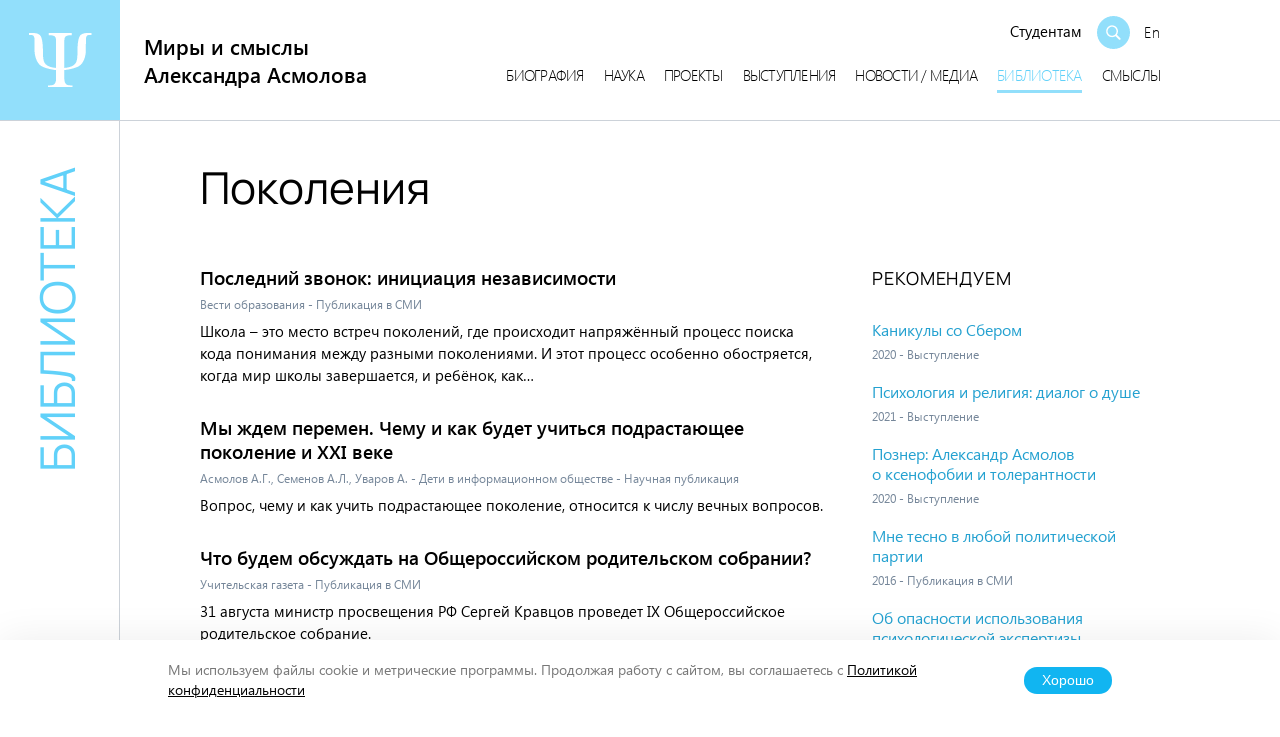

--- FILE ---
content_type: text/html; charset=UTF-8
request_url: https://asmolovpsy.ru/tag/pokoleniya/
body_size: 13769
content:
<!DOCTYPE html>
<html class="no-js" lang="ru-RU">
<head>
	<meta charset="UTF-8">
	<meta name="viewport" content="width=device-width, initial-scale=1">
    <meta name="HandheldFriendly" content="True">
	<link rel="profile" href="http://gmpg.org/xfn/11">
	<meta http-equiv="X-UA-Compatible" content="IE=edge" />

	<meta name='robots' content='noindex, follow' />
<link rel="apple-touch-icon" sizes="180x180" href="https://asmolovpsy.ru/wp-content/themes/professor/assets/img/favicon/apple-touch-icon.png"><link rel="icon" type="image/png" sizes="32x32" href="https://asmolovpsy.ru/wp-content/themes/professor/assets/img/favicon/favicon-32x32.png"><link rel="icon" type="image/png" sizes="32x32" href="https://asmolovpsy.ru/wp-content/themes/professor/assets/img/favicon/favicon-16x16.png"><link rel="manifest" href="https://asmolovpsy.ru/wp-content/themes/professor/site.webmanifest">
	<!-- This site is optimized with the Yoast SEO plugin v23.5 - https://yoast.com/wordpress/plugins/seo/ -->
	<title>поколения - Миры и смыслы Александра Асмолова</title>
	<meta property="og:locale" content="ru_RU" />
	<meta property="og:type" content="article" />
	<meta property="og:title" content="поколения - Миры и смыслы Александра Асмолова" />
	<meta property="og:url" content="http://asmolovpsy.ru/tag/pokoleniya/" />
	<meta property="og:site_name" content="Миры и смыслы Александра Асмолова" />
	<meta property="og:image" content="https://asmolovpsy.ru/wp-content/uploads/2023/01/sharing.jpg" />
	<meta property="og:image:width" content="1200" />
	<meta property="og:image:height" content="760" />
	<meta property="og:image:type" content="image/jpeg" />
	<meta name="twitter:card" content="summary_large_image" />
	<script type="application/ld+json" class="yoast-schema-graph">{"@context":"https://schema.org","@graph":[{"@type":"CollectionPage","@id":"http://asmolovpsy.ru/tag/pokoleniya/","url":"http://asmolovpsy.ru/tag/pokoleniya/","name":"поколения - Миры и смыслы Александра Асмолова","isPartOf":{"@id":"https://asmolovpsy.ru/#website"},"breadcrumb":{"@id":"http://asmolovpsy.ru/tag/pokoleniya/#breadcrumb"},"inLanguage":"ru-RU"},{"@type":"BreadcrumbList","@id":"http://asmolovpsy.ru/tag/pokoleniya/#breadcrumb","itemListElement":[{"@type":"ListItem","position":1,"name":"Главная","item":"https://asmolovpsy.ru/"},{"@type":"ListItem","position":2,"name":"поколения"}]},{"@type":"WebSite","@id":"https://asmolovpsy.ru/#website","url":"https://asmolovpsy.ru/","name":"Миры и смыслы Александра Асмолова","description":"Официальный сайт профессора психологии Александра Асмолова - архив материалов, публикации, проекты, исследования, ключевые концепции","publisher":{"@id":"https://asmolovpsy.ru/#organization"},"potentialAction":[{"@type":"SearchAction","target":{"@type":"EntryPoint","urlTemplate":"https://asmolovpsy.ru/?s={search_term_string}"},"query-input":{"@type":"PropertyValueSpecification","valueRequired":true,"valueName":"search_term_string"}}],"inLanguage":"ru-RU"},{"@type":"Organization","@id":"https://asmolovpsy.ru/#organization","name":"Миры и смыслы Александра Асмолова","alternateName":"Александр Асмолов","url":"https://asmolovpsy.ru/","logo":{"@type":"ImageObject","inLanguage":"ru-RU","@id":"https://asmolovpsy.ru/#/schema/logo/image/","url":"https://asmolovpsy.ru/wp-content/uploads/2022/11/4-publiczist.jpg","contentUrl":"https://asmolovpsy.ru/wp-content/uploads/2022/11/4-publiczist.jpg","width":1600,"height":760,"caption":"Миры и смыслы Александра Асмолова"},"image":{"@id":"https://asmolovpsy.ru/#/schema/logo/image/"}}]}</script>
	<!-- / Yoast SEO plugin. -->


<link rel='dns-prefetch' href='//asmolovpsy.ru' />
<link rel="alternate" type="application/rss+xml" title="Миры и смыслы Александра Асмолова &raquo; Лента метки поколения" href="https://asmolovpsy.ru/tag/pokoleniya/feed/" />
<link rel='stylesheet' id='formidable-css' href='https://asmolovpsy.ru/wp-admin/admin-ajax.php?action=frmpro_css' type='text/css' media='all' />
<link rel='stylesheet' id='wp-block-library-css' href='https://asmolovpsy.ru/wp-includes/css/dist/block-library/style.min.css' type='text/css' media='all' />
<style id='classic-theme-styles-inline-css' type='text/css'>
/*! This file is auto-generated */
.wp-block-button__link{color:#fff;background-color:#32373c;border-radius:9999px;box-shadow:none;text-decoration:none;padding:calc(.667em + 2px) calc(1.333em + 2px);font-size:1.125em}.wp-block-file__button{background:#32373c;color:#fff;text-decoration:none}
</style>
<style id='global-styles-inline-css' type='text/css'>
:root{--wp--preset--aspect-ratio--square: 1;--wp--preset--aspect-ratio--4-3: 4/3;--wp--preset--aspect-ratio--3-4: 3/4;--wp--preset--aspect-ratio--3-2: 3/2;--wp--preset--aspect-ratio--2-3: 2/3;--wp--preset--aspect-ratio--16-9: 16/9;--wp--preset--aspect-ratio--9-16: 9/16;--wp--preset--color--black: #010101;--wp--preset--color--cyan-bluish-gray: #abb8c3;--wp--preset--color--white: #FFFFFF;--wp--preset--color--pale-pink: #f78da7;--wp--preset--color--vivid-red: #cf2e2e;--wp--preset--color--luminous-vivid-orange: #ff6900;--wp--preset--color--luminous-vivid-amber: #fcb900;--wp--preset--color--light-green-cyan: #7bdcb5;--wp--preset--color--vivid-green-cyan: #00d084;--wp--preset--color--pale-cyan-blue: #8ed1fc;--wp--preset--color--vivid-cyan-blue: #0693e3;--wp--preset--color--vivid-purple: #9b51e0;--wp--preset--color--blue: #9BDEF7;--wp--preset--color--sky: #62D0F9;--wp--preset--color--crayola: #24A1D0;--wp--preset--color--fogra: #0A1F29;--wp--preset--color--light-gray: #CCD2D9;--wp--preset--color--cultured: #F3F5F6;--wp--preset--color--aliceblue: #F3F7FB;--wp--preset--color--slate: #758699;--wp--preset--gradient--vivid-cyan-blue-to-vivid-purple: linear-gradient(135deg,rgba(6,147,227,1) 0%,rgb(155,81,224) 100%);--wp--preset--gradient--light-green-cyan-to-vivid-green-cyan: linear-gradient(135deg,rgb(122,220,180) 0%,rgb(0,208,130) 100%);--wp--preset--gradient--luminous-vivid-amber-to-luminous-vivid-orange: linear-gradient(135deg,rgba(252,185,0,1) 0%,rgba(255,105,0,1) 100%);--wp--preset--gradient--luminous-vivid-orange-to-vivid-red: linear-gradient(135deg,rgba(255,105,0,1) 0%,rgb(207,46,46) 100%);--wp--preset--gradient--very-light-gray-to-cyan-bluish-gray: linear-gradient(135deg,rgb(238,238,238) 0%,rgb(169,184,195) 100%);--wp--preset--gradient--cool-to-warm-spectrum: linear-gradient(135deg,rgb(74,234,220) 0%,rgb(151,120,209) 20%,rgb(207,42,186) 40%,rgb(238,44,130) 60%,rgb(251,105,98) 80%,rgb(254,248,76) 100%);--wp--preset--gradient--blush-light-purple: linear-gradient(135deg,rgb(255,206,236) 0%,rgb(152,150,240) 100%);--wp--preset--gradient--blush-bordeaux: linear-gradient(135deg,rgb(254,205,165) 0%,rgb(254,45,45) 50%,rgb(107,0,62) 100%);--wp--preset--gradient--luminous-dusk: linear-gradient(135deg,rgb(255,203,112) 0%,rgb(199,81,192) 50%,rgb(65,88,208) 100%);--wp--preset--gradient--pale-ocean: linear-gradient(135deg,rgb(255,245,203) 0%,rgb(182,227,212) 50%,rgb(51,167,181) 100%);--wp--preset--gradient--electric-grass: linear-gradient(135deg,rgb(202,248,128) 0%,rgb(113,206,126) 100%);--wp--preset--gradient--midnight: linear-gradient(135deg,rgb(2,3,129) 0%,rgb(40,116,252) 100%);--wp--preset--font-size--small: 16px;--wp--preset--font-size--medium: 24px;--wp--preset--font-size--large: 36px;--wp--preset--font-size--x-large: 42px;--wp--preset--font-size--normal: 19px;--wp--preset--spacing--20: 0.44rem;--wp--preset--spacing--30: 0.67rem;--wp--preset--spacing--40: 1rem;--wp--preset--spacing--50: 1.5rem;--wp--preset--spacing--60: 2.25rem;--wp--preset--spacing--70: 3.38rem;--wp--preset--spacing--80: 5.06rem;--wp--preset--shadow--natural: 6px 6px 9px rgba(0, 0, 0, 0.2);--wp--preset--shadow--deep: 12px 12px 50px rgba(0, 0, 0, 0.4);--wp--preset--shadow--sharp: 6px 6px 0px rgba(0, 0, 0, 0.2);--wp--preset--shadow--outlined: 6px 6px 0px -3px rgba(255, 255, 255, 1), 6px 6px rgba(0, 0, 0, 1);--wp--preset--shadow--crisp: 6px 6px 0px rgba(0, 0, 0, 1);}:where(.is-layout-flex){gap: 0.5em;}:where(.is-layout-grid){gap: 0.5em;}body .is-layout-flex{display: flex;}.is-layout-flex{flex-wrap: wrap;align-items: center;}.is-layout-flex > :is(*, div){margin: 0;}body .is-layout-grid{display: grid;}.is-layout-grid > :is(*, div){margin: 0;}:where(.wp-block-columns.is-layout-flex){gap: 2em;}:where(.wp-block-columns.is-layout-grid){gap: 2em;}:where(.wp-block-post-template.is-layout-flex){gap: 1.25em;}:where(.wp-block-post-template.is-layout-grid){gap: 1.25em;}.has-black-color{color: var(--wp--preset--color--black) !important;}.has-cyan-bluish-gray-color{color: var(--wp--preset--color--cyan-bluish-gray) !important;}.has-white-color{color: var(--wp--preset--color--white) !important;}.has-pale-pink-color{color: var(--wp--preset--color--pale-pink) !important;}.has-vivid-red-color{color: var(--wp--preset--color--vivid-red) !important;}.has-luminous-vivid-orange-color{color: var(--wp--preset--color--luminous-vivid-orange) !important;}.has-luminous-vivid-amber-color{color: var(--wp--preset--color--luminous-vivid-amber) !important;}.has-light-green-cyan-color{color: var(--wp--preset--color--light-green-cyan) !important;}.has-vivid-green-cyan-color{color: var(--wp--preset--color--vivid-green-cyan) !important;}.has-pale-cyan-blue-color{color: var(--wp--preset--color--pale-cyan-blue) !important;}.has-vivid-cyan-blue-color{color: var(--wp--preset--color--vivid-cyan-blue) !important;}.has-vivid-purple-color{color: var(--wp--preset--color--vivid-purple) !important;}.has-black-background-color{background-color: var(--wp--preset--color--black) !important;}.has-cyan-bluish-gray-background-color{background-color: var(--wp--preset--color--cyan-bluish-gray) !important;}.has-white-background-color{background-color: var(--wp--preset--color--white) !important;}.has-pale-pink-background-color{background-color: var(--wp--preset--color--pale-pink) !important;}.has-vivid-red-background-color{background-color: var(--wp--preset--color--vivid-red) !important;}.has-luminous-vivid-orange-background-color{background-color: var(--wp--preset--color--luminous-vivid-orange) !important;}.has-luminous-vivid-amber-background-color{background-color: var(--wp--preset--color--luminous-vivid-amber) !important;}.has-light-green-cyan-background-color{background-color: var(--wp--preset--color--light-green-cyan) !important;}.has-vivid-green-cyan-background-color{background-color: var(--wp--preset--color--vivid-green-cyan) !important;}.has-pale-cyan-blue-background-color{background-color: var(--wp--preset--color--pale-cyan-blue) !important;}.has-vivid-cyan-blue-background-color{background-color: var(--wp--preset--color--vivid-cyan-blue) !important;}.has-vivid-purple-background-color{background-color: var(--wp--preset--color--vivid-purple) !important;}.has-black-border-color{border-color: var(--wp--preset--color--black) !important;}.has-cyan-bluish-gray-border-color{border-color: var(--wp--preset--color--cyan-bluish-gray) !important;}.has-white-border-color{border-color: var(--wp--preset--color--white) !important;}.has-pale-pink-border-color{border-color: var(--wp--preset--color--pale-pink) !important;}.has-vivid-red-border-color{border-color: var(--wp--preset--color--vivid-red) !important;}.has-luminous-vivid-orange-border-color{border-color: var(--wp--preset--color--luminous-vivid-orange) !important;}.has-luminous-vivid-amber-border-color{border-color: var(--wp--preset--color--luminous-vivid-amber) !important;}.has-light-green-cyan-border-color{border-color: var(--wp--preset--color--light-green-cyan) !important;}.has-vivid-green-cyan-border-color{border-color: var(--wp--preset--color--vivid-green-cyan) !important;}.has-pale-cyan-blue-border-color{border-color: var(--wp--preset--color--pale-cyan-blue) !important;}.has-vivid-cyan-blue-border-color{border-color: var(--wp--preset--color--vivid-cyan-blue) !important;}.has-vivid-purple-border-color{border-color: var(--wp--preset--color--vivid-purple) !important;}.has-vivid-cyan-blue-to-vivid-purple-gradient-background{background: var(--wp--preset--gradient--vivid-cyan-blue-to-vivid-purple) !important;}.has-light-green-cyan-to-vivid-green-cyan-gradient-background{background: var(--wp--preset--gradient--light-green-cyan-to-vivid-green-cyan) !important;}.has-luminous-vivid-amber-to-luminous-vivid-orange-gradient-background{background: var(--wp--preset--gradient--luminous-vivid-amber-to-luminous-vivid-orange) !important;}.has-luminous-vivid-orange-to-vivid-red-gradient-background{background: var(--wp--preset--gradient--luminous-vivid-orange-to-vivid-red) !important;}.has-very-light-gray-to-cyan-bluish-gray-gradient-background{background: var(--wp--preset--gradient--very-light-gray-to-cyan-bluish-gray) !important;}.has-cool-to-warm-spectrum-gradient-background{background: var(--wp--preset--gradient--cool-to-warm-spectrum) !important;}.has-blush-light-purple-gradient-background{background: var(--wp--preset--gradient--blush-light-purple) !important;}.has-blush-bordeaux-gradient-background{background: var(--wp--preset--gradient--blush-bordeaux) !important;}.has-luminous-dusk-gradient-background{background: var(--wp--preset--gradient--luminous-dusk) !important;}.has-pale-ocean-gradient-background{background: var(--wp--preset--gradient--pale-ocean) !important;}.has-electric-grass-gradient-background{background: var(--wp--preset--gradient--electric-grass) !important;}.has-midnight-gradient-background{background: var(--wp--preset--gradient--midnight) !important;}.has-small-font-size{font-size: var(--wp--preset--font-size--small) !important;}.has-medium-font-size{font-size: var(--wp--preset--font-size--medium) !important;}.has-large-font-size{font-size: var(--wp--preset--font-size--large) !important;}.has-x-large-font-size{font-size: var(--wp--preset--font-size--x-large) !important;}
:where(.wp-block-post-template.is-layout-flex){gap: 1.25em;}:where(.wp-block-post-template.is-layout-grid){gap: 1.25em;}
:where(.wp-block-columns.is-layout-flex){gap: 2em;}:where(.wp-block-columns.is-layout-grid){gap: 2em;}
:root :where(.wp-block-pullquote){font-size: 1.5em;line-height: 1.6;}
</style>
<link rel='stylesheet' id='advanced-popups-css' href='https://asmolovpsy.ru/wp-content/plugins/advanced-popups/public/css/advanced-popups-public.css' type='text/css' media='all' />
<link rel='stylesheet' id='messg-design-css' href='https://asmolovpsy.ru/wp-content/themes/professor/assets/rev/bundle-179c40ca7c.css' type='text/css' media='all' />
<script type="text/javascript" src="https://asmolovpsy.ru/wp-includes/js/jquery/jquery.min.js" id="jquery-core-js"></script>
<script type="text/javascript" src="https://asmolovpsy.ru/wp-content/plugins/advanced-popups/public/js/advanced-popups-public.js" id="advanced-popups-js"></script>
		<link rel="preload" href="https://asmolovpsy.ru/wp-content/plugins/advanced-popups/fonts/advanced-popups-icons.woff" as="font" type="font/woff" crossorigin>
		<script>document.documentElement.className += " js";</script>
<script>document.documentElement.className = document.documentElement.className.replace("no-js","js");</script>
			<style type="text/css" id="wp-custom-css">
			.konstructor .wpmenu li.all {
	display: none;
}

.all-link.mt-0 {
	margin: 0;
}		</style>
		</head>

<body
	x-data="{locked:false}"
	x-init="$watch('$store.searchMode.open', value => locked = value )"
    @body-lock.window="locked=true"
    @body-unlock.window="locked=false"
    :class="{'is-locked': locked}"
	id="top" class="archive tag tag-pokoleniya tag-215 wp-embed-responsive">
<a class="skip-link screen-reader-text" href="#content">Перейти к содержанию</a>
<div class="the-site">
<header class="site-header">
	<div class="site-header__branding">
		<a 
			href="https://asmolovpsy.ru/" 
			rel="home" 
			class="branding-blue">
			<svg class='svg-icon icon-psi'><use xlink:href='https://asmolovpsy.ru/wp-content/themes/professor/assets/rev/svg-85092bfdea.svg#icon-psi' /></svg>		</a>
	</div>

	<div 
		x-data={mobile_open:false}
		class="site-header__row mobile-nav">

		<div class="site-header__title sitename">
			<a href="https://asmolovpsy.ru/" rel="home"  class="sitename__link">
                                    <div class="sitename__l1">Миры и смыслы</div>
                    <div class="sitename__l2">Александра Асмолова</div>
                			</a>
		</div>

		<div
			:class="mobile_open ? 'mobile-open' : ''"
			class="site-header__panel mobile-nav__panel">

			<div class="site-header__search">
                                    
                    <div class="header-search-menu">
	                    <ul id="menu-glavnoe-ryadom-s-poiskom" class="search-menu"><li id="menu-item-9280" class="menu-item menu-item-type-post_type menu-item-object-page menu-item-9280"><a href="https://asmolovpsy.ru/students/">Студентам</a></li>
</ul>                    </div>
                    <div class="header-search">
                        <div class="header-search__trigger">
                            <a
                                    @click.prevent="$store.searchMode.toggle()"
                                    href="#"
                                    class="header-search__trigger-link">
                                <span><svg class='svg-icon icon-search'><use xlink:href='https://asmolovpsy.ru/wp-content/themes/professor/assets/rev/svg-85092bfdea.svg#icon-search' /></svg></span>
                            </a>
                        </div>

                        <div class="header-search__form">
                            <form method="get" class="searchform" action="https://asmolovpsy.ru/" role="search">		
	<input type="text" class="searchform__input" name="s" value="" id="s" placeholder="Поиск">
	<button><svg class='svg-icon icon-search'><use xlink:href='https://asmolovpsy.ru/wp-content/themes/professor/assets/rev/svg-85092bfdea.svg#icon-search' /></svg></button>
</form>
                        </div>
                    </div>
                
                                    <div class="header-search__lang-switch">
                                                    <a href="https://asmolovpsy.ru/asmolov-en/">En</a>
                                            </div>
                			</div>

                            <div class="site-header__nav">
                    <ul id="menu-glavnoe" class="main-menu"><li id="menu-item-289" class="menu-item menu-item-type-post_type menu-item-object-page menu-item-289"><a href="https://asmolovpsy.ru/biography/">Биография</a></li>
<li id="menu-item-291" class="menu-item menu-item-type-post_type menu-item-object-page menu-item-291"><a href="https://asmolovpsy.ru/science/">Наука</a></li>
<li id="menu-item-294" class="menu-item menu-item-type-post_type menu-item-object-page menu-item-294"><a href="https://asmolovpsy.ru/projects/">Проекты</a></li>
<li id="menu-item-290" class="menu-item menu-item-type-post_type menu-item-object-page menu-item-290"><a href="https://asmolovpsy.ru/talks/">Выступления</a></li>
<li id="menu-item-292" class="menu-item menu-item-type-post_type menu-item-object-page menu-item-292"><a href="https://asmolovpsy.ru/media/">Новости / медиа</a></li>
<li id="menu-item-288" class="current-menu-item menu-item menu-item-type-post_type menu-item-object-page menu-item-288"><a href="https://asmolovpsy.ru/library/">Библиотека</a></li>
<li id="menu-item-295" class="menu-item menu-item-type-post_type menu-item-object-page menu-item-295"><a href="https://asmolovpsy.ru/meanings/">Смыслы</a></li>
</ul>                </div>
            		</div>
                    <div class="site-header__mobile-trigger mobile-nav__trigger">
                <a
                    @click.prevent="mobile_open=!mobile_open"
                    href="#" class="mobile-nav__trigger-link">
                    <span x-show="!mobile_open"><svg class='svg-icon icon-menu'><use xlink:href='https://asmolovpsy.ru/wp-content/themes/professor/assets/rev/svg-85092bfdea.svg#icon-menu' /></svg></span>
                    <span x-show="mobile_open"><svg class='svg-icon icon-close'><use xlink:href='https://asmolovpsy.ru/wp-content/themes/professor/assets/rev/svg-85092bfdea.svg#icon-close' /></svg></span>
                </a>
            </div>
        	</div>
</header>

<!-- content -->
<a name="content"></a>

<div class="site-content">
<div class="site-content__side">
    <div class="section-crumb">
        <a href='https://asmolovpsy.ru/library/'>Библиотека</a>    </div>
</div>

<div class="site-content__base"><div class="container site-content__base-container">

    <div class="archivepage">

        <div class="archivepage__header archive-header">

            <h1 class="archive-header__title">
                Поколения</h1>

        </div>

        <div class="archivepage__content archivepage-columns">

            <div class="archivepage-columns__main">

                <div class="archivepage__list">
                <div class="library-listing"><div class="library-listing__item">    <article class="library-card">
        <a href="https://asmolovpsy.ru/2023/05/23/poslednij-zvonok-inicziacziya-nezavisimosti/" class="library-card__link card-link">
            
                        <div class="library-card__body">
                        <div class="library-card__title">
            Последний звонок: инициация независимости        </div>
                            <div class="library-card__meta">
            Вести образования - Публикация в СМИ        </div>
                            <div class="library-card__description">
            Школа – это место встреч поколений, где происходит напряжённый процесс поиска кода понимания между разными поколениями. И&nbsp;этот процесс особенно обостряется, когда мир школы завершается, и&nbsp;ребёнок, как…        </div>
                </div>
        </a>
    </article>
    </div><div class="library-listing__item">    <article class="library-card">
        <a href="https://asmolovpsy.ru/article/my-zhdem-peremen-chemu-i-kak-budet-uchitsya-podrastayushhee-pokolenie-i-xxi-veke/" class="library-card__link card-link">
            
                        <div class="library-card__body">
                        <div class="library-card__title">
            Мы ждем перемен. Чему и как будет учиться подрастающее поколение и XXI веке        </div>
                            <div class="library-card__meta">
            Асмолов А.Г., Семенов А.Л., Уваров А. - Дети в информационном обществе - Научная публикация        </div>
                            <div class="library-card__description">
            Вопрос, чему и&nbsp;как учить подрастающее поколение, относится к&nbsp;числу вечных вопросов.        </div>
                </div>
        </a>
    </article>
    </div><div class="library-listing__item">    <article class="library-card">
        <a href="https://asmolovpsy.ru/2022/12/12/chto-budem-obsuzhdat-na-obshherossijskom-roditelskom-sobranii/" class="library-card__link card-link">
            
                        <div class="library-card__body">
                        <div class="library-card__title">
            Что будем обсуждать на Общероссийском родительском собрании?        </div>
                            <div class="library-card__meta">
            Учительская газета - Публикация в СМИ        </div>
                            <div class="library-card__description">
            31 августа министр просвещения РФ&nbsp;Сергей Кравцов проведет IX&nbsp;Общероссийское родительское собрание.        </div>
                </div>
        </a>
    </article>
    </div><div class="library-listing__item">    <article class="library-card">
        <a href="https://asmolovpsy.ru/2022/12/09/priglashaem-22-12-v-1930-na-meropriyatie-na-kotorom-vystupit-a-g-asmolov-s-temoj-vyshe-golovu-o-poiskah-smyslov-v-usloviyah-neopredelennosti/" class="library-card__link card-link">
            
                        <div class="library-card__body">
                        <div class="library-card__title">
            Приглашаем 22.12 в 19:30 на мероприятие, на котором выступит А.Г. Асмолов с темой: «Выше голову! О поисках смыслов в условиях неопределенности»        </div>
                            <div class="library-card__meta">
            Прямая речь - Новость        </div>
                            <div class="library-card__description">
            О том, как связаны счастье и&nbsp;смыслы в&nbsp;жизни человека, как различаются модели счастья и&nbsp;успеха у&nbsp;разных поколений, поговорим с&nbsp;психологом Александром Асмоловым — одним из&nbsp;основоположников…        </div>
                </div>
        </a>
    </article>
    </div><div class="library-listing__item">    <article class="library-card">
        <a href="https://asmolovpsy.ru/2022/12/09/psiholog-rasskazal-o-prichinah-nezhelaniya-podrostkov-delitsya-perezhivaniyami-s-roditelyami/" class="library-card__link card-link">
            
                        <div class="library-card__body">
                        <div class="library-card__title">
            Психолог рассказал о причинах нежелания подростков делиться переживаниями с родителями        </div>
                            <div class="library-card__meta">
            RT на русском - Публикация в СМИ        </div>
                            <div class="library-card__description">
            Психолог Александр Асмолов рассказал, почему подростки не&nbsp;хотят рассказывать о&nbsp;своих переживаниях родителям.        </div>
                </div>
        </a>
    </article>
    </div><div class="library-listing__item">    <article class="library-card">
        <a href="https://asmolovpsy.ru/2022/12/09/obshhenie-v-soczsetyah-uzhe-davno-yavlyaetsya-samoj-moguchej-alternativoj-obshheniyu-s-roditelyami/" class="library-card__link card-link">
            
                        <div class="library-card__body">
                        <div class="library-card__title">
            Общение в соцсетях уже давно является самой могучей альтернативой общению с родителями        </div>
                            <div class="library-card__meta">
            Вести образования - Публикация в СМИ        </div>
                            <div class="library-card__description">
            Доктор психологических наук, академик РАО, заведующий кафедрой психологии личности факультета психологии МГУ имени М. В. Ломоносова и&nbsp;профессор-исследователь НИУ ВШЭ в&nbsp;эксклюзивном интервью прокомментировал результаты исследования, которое провели…        </div>
                </div>
        </a>
    </article>
    </div><div class="library-listing__item">    <article class="library-card">
        <a href="https://asmolovpsy.ru/2022/12/09/vuz-bolshe-ne-putevka-v-horoshuyu-zhizn/" class="library-card__link card-link">
            
                        <div class="library-card__body">
                        <div class="library-card__title">
            Вуз больше не путевка в хорошую жизнь        </div>
                            <div class="library-card__meta">
            РОСБАЛТ - Публикация в СМИ        </div>
                            <div class="library-card__description">
            Количество российских выпускников школ, которые планируют получить высшее образование, за&nbsp;10 лет сократилось почти вдвое.        </div>
                </div>
        </a>
    </article>
    </div><div class="library-listing__item">    <article class="library-card">
        <a href="https://asmolovpsy.ru/talk/pravo-hodit-ne-v-nogu-kak-vyrastit-iz-rebyonka-cheloveka/" class="library-card__link card-link">
            
                        <div class="library-card__body">
                        <div class="library-card__title">
            Право ходить «не в ногу»: как вырастить из ребёнка Человека?        </div>
                            <div class="library-card__meta">
            Лекторий Прямая речь - Выступление        </div>
                            <div class="library-card__description">
            Родители, заботясь о&nbsp;воспитании детей, выбирают разные подходы: от&nbsp;полной свободы ребенка во&nbsp;всех делах — до&nbsp;тотального контроля за&nbsp;каждым его шагом. Педагоги постоянно спорят о&nbsp;том,…        </div>
                </div>
        </a>
    </article>
    </div><div class="library-listing__item">    <article class="library-card">
        <a href="https://asmolovpsy.ru/talk/psihologiya-peremen/" class="library-card__link card-link">
            
                        <div class="library-card__body">
                        <div class="library-card__title">
            Психология перемен        </div>
                            <div class="library-card__meta">
            Культура - Выступление        </div>
                            <div class="library-card__description">
            Документальный фильм на&nbsp;телеканале «Культура».        </div>
                </div>
        </a>
    </article>
    </div><div class="library-listing__item">    <article class="library-card">
        <a href="https://asmolovpsy.ru/article/nu-i-molodezh-poshla-kuda/" class="library-card__link card-link">
            
                        <div class="library-card__body">
                        <div class="library-card__title">
            Ну и молодежь пошла… Куда?        </div>
                            <div class="library-card__meta">
            Асмолов А.Г. - Образовательная политика - Научная публикация        </div>
                            <div class="library-card__description">
            Колонка главного редактора журнала «Образовательная политика».        </div>
                </div>
        </a>
    </article>
    </div><div class="library-listing__item">    <article class="library-card">
        <a href="https://asmolovpsy.ru/talk/gadkie-lebedi-strugaczkih-kak-antiutopiya-obrazovaniya-budushhego-mezhpokolencheskij-defolt/" class="library-card__link card-link">
            
                        <div class="library-card__body">
                        <div class="library-card__title">
            «Гадкие лебеди» Стругацких как антиутопия образования будущего: межпоколенческий дефолт        </div>
                            <div class="library-card__meta">
            Пятая ежегодная научно-практическая конференция «Поколение цифровой социализации: взламывая стереотипы» - Выступление        </div>
                            <div class="library-card__description">
            3 февраля 2021 года пройдёт Пятая ежегодная научно-практическая конференция «Поколение цифровой социализации: взламывая стереотипы».        </div>
                </div>
        </a>
    </article>
    </div><div class="library-listing__item">    <article class="library-card">
        <a href="https://asmolovpsy.ru/talk/fgos-4-0-kak-obshhestvennyj-dogovor-strategiya-postroeniya-dialoga-mezhdu-raznymi-pokoleniyami/" class="library-card__link card-link">
            
                        <div class="library-card__body">
                        <div class="library-card__title">
            ФГОС 4.0 как общественный договор, стратегия построения диалога между разными поколениями        </div>
                            <div class="library-card__meta">
            Конференция: "Инициатива ФГОС 4.0." - Выступление        </div>
                            <div class="library-card__description">
            Институт проблем образовательной политики «Эврика» совместно с&nbsp;ведущими экспертами страны проводит общественно-профессиональное обсуждение проекта инициативы «ФГОС 4.0».        </div>
                </div>
        </a>
    </article>
    </div><div class="library-listing__item">    <article class="library-card">
        <a href="https://asmolovpsy.ru/2022/12/05/molodezh-vyhodit-za-ramki-totalitarnyh-matricz/" class="library-card__link card-link">
            
                        <div class="library-card__body">
                        <div class="library-card__title">
            Молодежь выходит за рамки тоталитарных матриц        </div>
                            <div class="library-card__meta">
            Forbes - Публикация в СМИ        </div>
                            <div class="library-card__description">
            Интервью редактору культуры Forbes Яне Жиляевой о&nbsp;перспективах молодого поколения в&nbsp;России, о&nbsp;грехе самосбывающихся пророчеств и&nbsp;философских спорах с&nbsp;Робертом Сапольски о&nbsp;свободе воли.        </div>
                </div>
        </a>
    </article>
    </div><div class="library-listing__item">    <article class="library-card">
        <a href="https://asmolovpsy.ru/2022/12/01/chto-otlichaet-obrazovannogo-cheloveka/" class="library-card__link card-link">
            
                        <div class="library-card__body">
                        <div class="library-card__title">
            Что отличает образованного человека?        </div>
                            <div class="library-card__meta">
            ЧТД - Публикация в СМИ        </div>
                            <div class="library-card__description">
            Что интересного происходит с&nbsp;образованием в&nbsp;цифровую эпоху? Как теперь устроены отношения между поколениями?        </div>
                </div>
        </a>
    </article>
    </div><div class="library-listing__item">    <article class="library-card">
        <a href="https://asmolovpsy.ru/2022/12/01/rassloenie-naseleniya-uzhe-grozit-katastrofoj/" class="library-card__link card-link">
            
                        <div class="library-card__body">
                        <div class="library-card__title">
            Расслоение населения уже грозит катастрофой        </div>
                            <div class="library-card__meta">
            Правда.ru - Публикация в СМИ        </div>
                            <div class="library-card__description">
            Высшая школа экономики провела опрос, посвященный отношениям между богатыми и&nbsp;бедными.        </div>
                </div>
        </a>
    </article>
    </div><div class="library-listing__item">    <article class="library-card">
        <a href="https://asmolovpsy.ru/talk/antropologicheskij-povorot-v-obrazovanii-vyzovy-czifrovoj-realnosti/" class="library-card__link card-link">
            
                        <div class="library-card__body">
                        <div class="library-card__title">
            Антропологический поворот в образовании: вызовы цифровой реальности        </div>
                            <div class="library-card__meta">
            Международная научно-практическая конференция - Выступление        </div>
                            <div class="library-card__description">
            8 февраля состоялась шестая международная научно-практическая конференция «Цифровые трансформации реальности: в&nbsp;поисках культурного кода между поколениями».        </div>
                </div>
        </a>
    </article>
    </div><div class="library-listing__item">    <article class="library-card">
        <a href="https://asmolovpsy.ru/talk/novye-drugie-setevoe-pokolenie-nachinaet-i-vyigryvaet/" class="library-card__link card-link">
            
                        <div class="library-card__body">
                        <div class="library-card__title">
            «Новые другие». Сетевое поколение начинает и выигрывает        </div>
                            <div class="library-card__meta">
            Благотворительный фонд Владимира Потанина - Выступление        </div>
                            <div class="library-card__description">
            В основе дискуссии — исследование лидерского потенциала молодежи, реализованного в&nbsp;2020 году командой авторов под руководством А. Асмолова при поддержке Фонда.        </div>
                </div>
        </a>
    </article>
    </div><div class="library-listing__item">    <article class="library-card">
        <a href="https://asmolovpsy.ru/2022/11/30/pokolenie-net/" class="library-card__link card-link">
            
                        <div class="library-card__body">
                        <div class="library-card__title">
            Поколение.net        </div>
                            <div class="library-card__meta">
            Вести образования - Публикация в СМИ        </div>
                            <div class="library-card__description">
            Сегодня в&nbsp;образовании, как и&nbsp;всегда, стоят вечные вопросы.        </div>
                </div>
        </a>
    </article>
    </div><div class="library-listing__item">    <article class="library-card">
        <a href="https://asmolovpsy.ru/2022/11/15/chelovek-nezavershaemyj-proekt-evolyuczii/" class="library-card__link card-link">
            
                        <div class="library-card__body">
                        <div class="library-card__title">
            Человек – незавершаемый проект эволюции        </div>
                            <div class="library-card__meta">
            Вести образования - Публикация в СМИ        </div>
                            <div class="library-card__description">
            Перспективы молодого поколения в&nbsp;России, грех самосбывающихся пророчеств и&nbsp;свобода воли.        </div>
                </div>
        </a>
    </article>
    </div><div class="library-listing__item">    <article class="library-card">
        <a href="https://asmolovpsy.ru/article/rastushhij-chelovek-v-antropologicheskoj-perspektive-ot-deprivaczii-obrazov-budushhego-k-rozhdeniyu-svobody/" class="library-card__link card-link">
            
                        <div class="library-card__body">
                        <div class="library-card__title">
            Растущий человек в антропологической перспективе: от депривации образов будущего к рождению свободы        </div>
                            <div class="library-card__meta">
            Гусельцева М.С., Асмолов А.Г. - Мир психологии - Научная публикация        </div>
                            <div class="library-card__description">
            Мир детства, социализация растущего человека, вопросы воспитания и&nbsp;образования подрастающих поколений – ведущие темы исследований российского педагога и&nbsp;психолога, специалиста в&nbsp;области возрастной и&nbsp;педагогической психологии Давида Иосифовича…        </div>
                </div>
        </a>
    </article>
    </div></div>                </div>
            </div>

            <div class="archivepage-columns__aside">
                                                    <div class="side-section">
                        <div class="side-section__title">Рекомендуем</div>
                        <div class="side-section__block">
                                                            <div class="side-section__item">
                                    <article class="card-compact">
        <a href="https://asmolovpsy.ru/talk/kanikuly-so-sberom/" class="card-compact__link card-link">
                    <div class="card-compact__title">
            Каникулы со Сбером        </div>
                        <div class="card-compact__meta">
            2020 - Выступление        </div>
            </a>
    </article>
                                    </div>
                                                            <div class="side-section__item">
                                    <article class="card-compact">
        <a href="https://asmolovpsy.ru/talk/vstrecha-psihologiya-i-religiya-dialog-o-dushe/" class="card-compact__link card-link">
                    <div class="card-compact__title">
            Психология и религия: диалог о душе        </div>
                        <div class="card-compact__meta">
            2021 - Выступление        </div>
            </a>
    </article>
                                    </div>
                                                            <div class="side-section__item">
                                    <article class="card-compact">
        <a href="https://asmolovpsy.ru/talk/pozner-aleksandr-asmolov-o-ksenofobii-i-tolerantnosti/" class="card-compact__link card-link">
                    <div class="card-compact__title">
            Познер: Александр Асмолов о ксенофобии и толерантности        </div>
                        <div class="card-compact__meta">
            2020 - Выступление        </div>
            </a>
    </article>
                                    </div>
                                                            <div class="side-section__item">
                                    <article class="card-compact">
        <a href="https://asmolovpsy.ru/2022/08/20/mne-tesno-v-lyuboj-politicheskoj-partii/" class="card-compact__link card-link">
                    <div class="card-compact__title">
            Мне тесно в любой политической партии        </div>
                        <div class="card-compact__meta">
            2016 - Публикация в СМИ        </div>
            </a>
    </article>
                                    </div>
                                                            <div class="side-section__item">
                                    <article class="card-compact">
        <a href="https://asmolovpsy.ru/2022/08/20/ob-opasnosti-ispolzovaniya-psihologicheskoj-ekspertizy-v-manipulyativnyh-czelyah/" class="card-compact__link card-link">
                    <div class="card-compact__title">
            Об опасности использования психологической экспертизы в манипулятивных целях        </div>
                        <div class="card-compact__meta">
            2015 - Публикация в СМИ        </div>
            </a>
    </article>
                                    </div>
                                                    </div>
                    </div>
                
            </div>

        </div>
    </div><!-- .archivepage -->

        <footer class="is-archive-footer"><div class="is-archive-footer__inner">
        <div class="is-archive-footer__title">
           <div class="is-archive-footer__title-side"> Из архива</div>
        </div>
        <div class="is-archive-footer__content">
            <div class="mixed_grid">
                <div class="mixed_grid__grid mixed_grid__grid--3">
                                            <div class="mixed_grid__item">
                                <article class="card-recommend">
        <a href="https://asmolovpsy.ru/talk/aleksandr-asmolov-kanal-kultura-liniya-zhizni/" class="card-recommend__link card-link">
                    <div class="card-recommend__category">
            Дискуссии        </div>
                        <div class="card-recommend__title">
            Александр Асмолов Канал культура. Линия жизни.        </div>
                        <div class="card-recommend__description">
            Проект телеканала «Культура». Здесь перед зрителями предстают герои рубежа XX&nbsp;— XXI веков.        </div>
                        <div class="card-recommend__meta">
            2016 - Линия жизни        </div>
            </a>
    </article>
                            </div>
                                            <div class="mixed_grid__item">
                                <article class="card-recommend">
        <a href="https://asmolovpsy.ru/talk/strategiya-socziokulturnoj-modernizaczii-obrazovaniya/" class="card-recommend__link card-link">
                    <div class="card-recommend__category">
            Доклады        </div>
                        <div class="card-recommend__title">
            Стратегия социокультурной модернизации образования        </div>
                        <div class="card-recommend__description">
            В контексте социокультурной модернизации образования образование рассматривается как ведущая социальная деятельность общества, выполняющая ключевую роль…        </div>
                        <div class="card-recommend__meta">
            2012 - Конференция в рамках работы Федерального Института Развития Образования (ФИРО).        </div>
            </a>
    </article>
                            </div>
                                            <div class="mixed_grid__item">
                                <article class="card-recommend">
        <a href="https://asmolovpsy.ru/2022/08/20/psihoanaliz-ot-germana-grefa/" class="card-recommend__link card-link">
                    <div class="card-recommend__category">
            Интервью        </div>
                        <div class="card-recommend__title">
            Психоанализ от Германа Грефа        </div>
                        <div class="card-recommend__description">
            Комментарий по&nbsp;поводу выступления главы Сбербанка Германа Грефа на&nbsp;Гайдаровском форуме.        </div>
                        <div class="card-recommend__meta">
            2016 - Гайдаровский форум        </div>
            </a>
    </article>
                            </div>
                                    </div>
            </div>
        </div>
    </div></footer>

</div></div>

</div>
<footer class="site-footer">

    <div class="site-footer__branding">
        <a 
            href="https://asmolovpsy.ru/" 
            rel="home" 
            class="branding-white">
            <svg class='svg-icon icon-psi'><use xlink:href='https://asmolovpsy.ru/wp-content/themes/professor/assets/rev/svg-85092bfdea.svg#icon-psi' /></svg>        </a>
    </div>

    <div class="site-footer__row">

        <div class="site-footer__owner">
            <div class="site-footer__title">
                Миры и смыслы Александра Асмолова            </div>
            <div class="site-footer__copy">
                &copy; 2011 - 2026. <span>Александр Асмолов</span>. Все права защищены. <a href="https://asmolovpsy.ru/about/">О&nbsp;проекте</a>
                            </div>
        </div>

        <div class="site-footer__socials">
	        <div class='social-buttons'><a href='https://www.facebook.com/asmolovpsy/' target='_blank' class='social-button social-button--facebook '><svg class='svg-icon icon-facebook'><use xlink:href='https://asmolovpsy.ru/wp-content/themes/professor/assets/rev/svg-85092bfdea.svg#icon-facebook' /></svg></a><a href='https://www.instagram.com/prof.alexanderasmolov/' target='_blank' class='social-button social-button--instagram '><svg class='svg-icon icon-instagram'><use xlink:href='https://asmolovpsy.ru/wp-content/themes/professor/assets/rev/svg-85092bfdea.svg#icon-instagram' /></svg></a><a href='https://t.me/prof_alexanderasmolov' target='_blank' class='social-button social-button--telegram '><svg class='svg-icon icon-telegram'><use xlink:href='https://asmolovpsy.ru/wp-content/themes/professor/assets/rev/svg-85092bfdea.svg#icon-telegram' /></svg></a></div>        </div>

        <div class="site-footer__credits">
            <div class="madeby"><a href="https://foralien.com" target="_blank" rel="noopener">
    <svg class='svg-icon icon-al'><use xlink:href='https://asmolovpsy.ru/wp-content/themes/professor/assets/rev/svg-85092bfdea.svg#icon-al' /></svg></a>
</div>
        </div>
    </div>
</footer>
</div>


			<div class="adp-popup adp-popup-type-notification-bar adp-popup-location-bottom adp-preview-image-left adp-preview-image-no"
				data-limit-display="30000"
				data-limit-lifetime="3000"
				data-open-trigger="accept"
				data-open-delay-number="1"
				data-open-scroll-position="10"
				data-open-scroll-type="%"
				data-open-manual-selector=""
				data-close-trigger="none"
				data-close-delay-number="30"
				data-close-scroll-position="10"
				data-close-scroll-type="%"
				data-open-animation="popupOpenFade"
				data-exit-animation="popupExitFade"
				data-light-close="false"
				data-overlay="false"
				data-mobile-disable="false"
				data-body-scroll-disable="false"
				data-overlay-close="false"
				data-esc-close="false"
				data-f4-close="false"
				data-id="9535"
				style="width:100%;">

				<div class="adp-popup-wrap">

					<div class="adp-popup-container">

						<!-- Content -->
						
						<!-- Info -->
													<div class="adp-popup-outer" style="max-width:1024px;">
																	<div class="adp-popup-text">
										Мы используем файлы cookie и метрические программы. Продолжая работу с сайтом, вы соглашаетесь с <a href="/privacy-policy/" target="_blank">Политикой конфиденциальности</a>									</div>
								
																											<button class="adp-button adp-popup-button adp-popup-accept">
											Хорошо										</button>
									
																	
								<button type="button" class="adp-popup-close"></button>
							</div>
											</div>
				</div>
			</div>

			
			<script type="text/javascript" defer="defer" src="https://asmolovpsy.ru/wp-content/themes/professor/assets/rev/alpine-7aa2a5539e.js" id="alpine-js"></script>
<script type="text/javascript" defer="defer" src="https://asmolovpsy.ru/wp-content/themes/professor/assets/rev/htmx-d3c8f91660.js" id="htmx-js"></script>
<script type="text/javascript" src="https://asmolovpsy.ru/wp-content/themes/professor/assets/rev/embla-d1554af0ab.js" id="embla-js"></script>
<script type="text/javascript" src="https://asmolovpsy.ru/wp-content/themes/professor/assets/rev/components-alpine-1957fff6ce.js" id="messg-alpine-js"></script>
<script type="text/javascript" src="https://asmolovpsy.ru/wp-content/themes/professor/assets/rev/bundle-3e70afee7c.js" id="messg-front-js"></script>
<!-- Google tag (gtag.js) -->
<script async src="https://www.googletagmanager.com/gtag/js?id=UA-39280772-1"></script>
<script>
  window.dataLayer = window.dataLayer || [];
  function gtag(){dataLayer.push(arguments);}
  gtag('js', new Date());

  gtag('config', 'UA-39280772-1');
</script>

<script>
    document.addEventListener('alpine:init', () => {
        Alpine.store('searchMode', {
            open: false,
 
            toggle() {
                this.open = ! this.open
            }
        })
    })
</script>
<div
    x-data="{}"
    x-cloak
    x-transition
    x-show="$store.searchMode.open"
    :class="$store.searchMode.open ? 'is-open' : 'is-closed'"
    class="site-search">
    <div class="site-search__close">
        <svg class='svg-icon icon-close'><use xlink:href='https://asmolovpsy.ru/wp-content/themes/professor/assets/rev/svg-85092bfdea.svg#icon-close' /></svg>    </div>

    <div class="site-search__content">
        <div
            @click.outside="$store.searchMode.toggle()"
            class="site-search__form"><form method="get" class="searchform" action="https://asmolovpsy.ru/" role="search">		
	<input type="text" class="searchform__input" name="s" value="" id="s" placeholder="Поиск">
	<button><svg class='svg-icon icon-search'><use xlink:href='https://asmolovpsy.ru/wp-content/themes/professor/assets/rev/svg-85092bfdea.svg#icon-search' /></svg></button>
</form>
</div>
    </div>
</div>

</body>
</html>


--- FILE ---
content_type: text/javascript
request_url: https://asmolovpsy.ru/wp-content/themes/professor/assets/rev/components-alpine-1957fff6ce.js
body_size: -86
content:
document.addEventListener("alpine:init",()=>{Alpine.data("Localscroll",()=>({target:null,init(){this.target=this.$root.dataset.target},trigger:{"@click.prevent"(){null!==this.target&&(console.log(document.getElementById(this.target)),document.getElementById(this.target).scrollIntoView({behavior:"smooth",block:"start"}))}}})),Alpine.data("LocalMenu",()=>({target:null,init(){this.$root;this.target=this.$root.dataset.target},localMove(t){const e=t.target.closest('a[href*="#"]');if(e){const o=e.getAttribute("href"),a=o.substring(o.indexOf("#")+1),l=document.getElementById(a);l&&(t.preventDefault(),l.scrollIntoView({behavior:"smooth",block:"start"}))}}}))});

--- FILE ---
content_type: image/svg+xml
request_url: https://asmolovpsy.ru/wp-content/themes/professor/assets/rev/svg-85092bfdea.svg
body_size: 4954
content:
<svg xmlns="http://www.w3.org/2000/svg" xmlns:xlink="http://www.w3.org/1999/xlink"><symbol id="icon-al" viewBox="0 0 169 32"><path d="M32 0v32H0V0h32zm74.103 22.136v5.512h.975l-.208 3.003h-1.313V29h-4.81l-.156 1.651h-1.313v-3.003h.741c.572-1.144.767-2.743.767-4.667v-.845h5.317zM30 2H2v28h28V2zm81.78 19.993c2.106 0 3.653 1.599 3.653 3.588 0 1.95-1.56 3.575-3.679 3.575-2.093 0-3.64-1.599-3.64-3.575 0-1.963 1.56-3.588 3.666-3.588zm44.895 0c2.106 0 3.653 1.599 3.653 3.588 0 1.95-1.56 3.575-3.679 3.575-2.093 0-3.64-1.599-3.64-3.575 0-1.963 1.56-3.588 3.666-3.588zm-61.592.039c2.028 0 3.016 1.066 3.016 2.899V29h-1.56v-.845c-.468.559-1.183.988-2.223.988-1.3 0-2.444-.741-2.444-2.145 0-1.521 1.183-2.249 2.782-2.249.832 0 1.365.117 1.898.286v-.13c0-.949-.598-1.469-1.69-1.469-.767 0-1.339.169-1.963.429l-.429-1.261c.754-.338 1.495-.572 2.613-.572zM90.069 19.9V29H88.47v-7.657h-3.146v.819c0 5.785-1.053 6.942-2.847 6.942-.351 0-.858-.078-1.105-.143l.156-1.313c.117.039.325.078.52.078.923 0 1.781-.585 1.781-6.032V19.9h6.24zm-13.85 2.236V29h-1.573v-6.864h1.573zm-30.343-2.301L49.88 29h-1.69l-.923-2.197h-4.303L42.028 29H40.39l4.004-9.165h1.482zm23.557 2.301v2.405h1.443c1.547 0 2.73.676 2.73 2.171 0 1.417-1.001 2.288-2.613 2.288H67.86v-6.864h1.573zm94.128 0v4.602a996.364 996.364 0 013.25-4.602h1.482V29h-1.521v-4.576L163.509 29h-1.482v-6.864h1.534zm-102.379 0v2.782h3.029v-2.782h1.573V29h-1.573v-2.769h-3.029V29h-1.573v-6.864h1.573zm-8.251 0v2.782h3.029v-2.782h1.573V29H55.96v-2.769h-3.029V29h-1.573v-6.864h1.573zm65.774 0v5.512h2.535v-5.512h1.56v5.512h2.535v-5.512h1.573V29h-9.776v-6.864h1.573zm11.839 0v3.289l2.99-3.289h1.846l-2.665 2.886L135.601 29h-1.859l-2.08-2.834-1.118 1.183V29h-1.56v-6.864h1.56zm16.164 0v2.782h3.029v-2.782h1.573V29h-1.573v-2.769h-3.029V29h-1.573v-6.864h1.573zm-8.381 0v4.602c1.079-1.534 2.158-3.068 3.25-4.602h1.482V29h-1.521v-4.576L138.275 29h-1.482v-6.864h1.534zm-43.322 3.718c-.988 0-1.573.403-1.573 1.092 0 .65.585 1.014 1.326 1.014 1.04 0 1.82-.585 1.82-1.443v-.39a4.493 4.493 0 00-1.573-.273zm61.644-2.483c-1.261 0-2.067.988-2.067 2.21 0 1.196.871 2.21 2.093 2.21 1.274 0 2.08-1.001 2.08-2.21s-.871-2.21-2.106-2.21zm-44.895 0c-1.261 0-2.067.988-2.067 2.21 0 1.196.871 2.21 2.093 2.21 1.274 0 2.08-1.001 2.08-2.21s-.871-2.21-2.106-2.21zm-40.995 2.392h-1.326v1.963h1.352c.793 0 1.248-.351 1.248-1.014 0-.611-.468-.949-1.274-.949zm33.771-2.275h-2.262v.91c0 1.248-.234 2.405-.637 3.25h2.899v-4.16zm-59.421-1.742l-1.56 3.64h3.133l-1.573-3.64zM19.357 9.514c.514 0 1.01.073 1.524.073s1.01-.073 1.524-.073c.073 0 .11.018.11.09 0 .055-.184.11-.257.128-.239.054-.404.108-.57.325-.201.272-.238.634-.238.96v7.824c0 .489.018.96.055 1.449.018.453.055.978.606 1.104.66.145 1.358.145 2.038.145.404 0 1.267 0 1.524-.199.22-.18.606-.742.698-.742.036 0 .073.018.073.072 0 .181-.312.815-.422 1.503-.019.109-.019.127-.147.127-1.616 0-3.213-.036-4.83-.036-.55 0-1.1.036-1.652.036-.11 0-.257 0-.257-.072 0-.11.22-.073.276-.091.275-.054.459-.163.587-.417.239-.47.276-1.756.276-2.318v-8.204c0-.38-.055-.905-.294-1.213-.147-.2-.404-.235-.643-.29-.055-.018-.202-.036-.202-.108 0-.073.092-.073.22-.073zm-7.29-.389c.125 0 .197.249.233.32.23.532.409 1.065.605 1.605l.205.543 3.42 8.984c.127.32.27.657.45.959.145.248.307.39.577.48.072.017.504.088.504.141 0 .071-.072.089-.126.089-.576 0-1.152-.071-1.728-.071-.487 0-.955.053-1.44.053-.037 0-.325 0-.325-.053 0-.16.45-.124.558-.16.288-.089.396-.337.396-.621 0-.222-.087-.555-.168-.814l-.048-.145-.846-2.22c-.167-.445-.21-.553-.72-.566l-.126-.002h-3.69c-.404.003-.487.032-.64.405l-.044.11-.756 2.024c-.09.231-.288.924-.288 1.155 0 .266.09.497.342.639.072.035.432.07.432.16 0 .088-.126.088-.18.088-.36 0-.9-.053-1.26-.053-.432 0-.72.053-1.152.053-.054 0-.252 0-.252-.106 0-.089.378-.071.558-.231.487-.464 1.006-1.748 1.38-2.696l.078-.198 3.042-7.51c.504-1.243.864-2.362 1.008-2.362zm154.185 10.229l.949.182c-.169 1.105-.923 1.807-2.028 1.807s-1.872-.702-2.041-1.807l.962-.182c.169.546.494.884 1.079.884s.91-.338 1.079-.884zM11.796 11.699c-.08 0-.176.159-.339.553l-.057.14-.702 1.758c-.09.248-1.044 2.592-1.044 2.734 0 .089.063.104.167.106h3.618c.18-.002.373-.02.373-.16 0-.134-.759-2.149-.915-2.557l-.02-.052-.559-1.474c-.306-.817-.432-1.048-.522-1.048zm128.321-7.706c1.625 0 3.198 1.287 3.198 3.588 0 2.275-1.56 3.562-3.198 3.562-1.131 0-1.846-.572-2.327-1.209v3.146h-1.573V4.136h1.573V5.28c.507-.715 1.222-1.287 2.327-1.287zm-83.403.143v5.512h.975l-.208 3.003h-1.313V11h-4.81l-.156 1.651h-1.313V9.648h.741c.572-1.144.767-2.743.767-4.667v-.845h5.317zM45.46 1.744c1.677 0 2.691.585 3.562 1.417l-1.027 1.183c-.728-.676-1.508-1.131-2.548-1.131-1.742 0-3.003 1.43-3.003 3.237 0 1.781 1.261 3.237 3.003 3.237 1.118 0 1.833-.455 2.613-1.183l1.027 1.04c-.949.988-1.989 1.612-3.692 1.612-2.652 0-4.628-2.067-4.628-4.706 0-2.587 1.937-4.706 4.693-4.706zm85.639 2.262c2.067 0 3.419 1.599 3.419 3.575 0 1.95-1.365 3.575-3.445 3.575-1.833 0-3.107-1.261-3.354-2.938h-1.183V11h-1.56V4.136h1.56v2.782h1.183c.273-1.638 1.547-2.912 3.38-2.912zm-36.575-.013c2.106 0 3.653 1.599 3.653 3.588 0 1.95-1.56 3.575-3.679 3.575-2.093 0-3.64-1.599-3.64-3.575 0-1.963 1.56-3.588 3.666-3.588zm-32.445 0c2.184 0 3.289 1.716 3.289 3.692a4.5 4.5 0 01-.026.442h-5.044c.169 1.118.962 1.742 1.976 1.742.767 0 1.313-.286 1.859-.819l.923.819c-.65.78-1.547 1.287-2.808 1.287-1.989 0-3.523-1.443-3.523-3.588 0-1.963 1.391-3.575 3.354-3.575zm86.237 0c2.106 0 3.653 1.599 3.653 3.588 0 1.95-1.56 3.575-3.679 3.575-2.093 0-3.64-1.599-3.64-3.575 0-1.963 1.56-3.588 3.666-3.588zm-70.32.039c2.028 0 3.016 1.066 3.016 2.899V11h-1.56v-.845c-.468.559-1.183.988-2.223.988-1.3 0-2.444-.741-2.444-2.145 0-1.521 1.183-2.249 2.782-2.249.832 0 1.365.117 1.898.286v-.13c0-.949-.598-1.469-1.69-1.469-.767 0-1.339.169-1.963.429l-.429-1.261c.754-.338 1.495-.572 2.613-.572zm-4.819.104V11h-1.573V5.488h-2.145c0 4.979-.936 5.59-2.457 5.59a7.16 7.16 0 01-.923-.091l.117-1.287c.104.026.351.052.455.052.793 0 1.339-.39 1.339-5.616h5.187zM122.614 1.9v1.443h-5.2v2.093h2.535c2.002 0 3.302 1.001 3.302 2.756 0 1.82-1.3 2.808-3.38 2.808h-4.043V1.9h6.786zm-15.215 2.236c1.365 0 2.262.663 2.262 1.716 0 .871-.52 1.313-1.105 1.573.832.234 1.417.741 1.417 1.716 0 1.157-.975 1.859-2.535 1.859h-3.562V4.136h3.523zm-22.842 0v2.782h3.029V4.136h1.573V11h-1.573V8.231h-3.029V11h-1.573V4.136h1.573zm-6.639 3.718c-.988 0-1.573.403-1.573 1.092 0 .65.585 1.014 1.326 1.014 1.04 0 1.82-.585 1.82-1.443v-.39a4.493 4.493 0 00-1.573-.273zm70.372-2.483c-1.261 0-2.067.988-2.067 2.21 0 1.196.871 2.21 2.093 2.21 1.274 0 2.08-1.001 2.08-2.21s-.871-2.21-2.106-2.21zm-53.792 0c-1.261 0-2.067.988-2.067 2.21 0 1.196.871 2.21 2.093 2.21 1.274 0 2.08-1.001 2.08-2.21s-.871-2.21-2.106-2.21zm36.575 0c-1.222 0-1.846.988-1.846 2.21 0 1.209.689 2.21 1.872 2.21 1.222 0 1.859-1.001 1.859-2.21s-.702-2.21-1.885-2.21zm8.68-.013c-1.066 0-2.002.884-2.002 2.223 0 1.326.936 2.197 2.002 2.197 1.079 0 1.963-.845 1.963-2.223 0-1.326-.897-2.197-1.963-2.197zm-32.627 2.678h-1.703v1.716h1.781c.767 0 1.17-.351 1.17-.884 0-.494-.403-.832-1.248-.832zM55.141 5.488h-2.262v.91c0 1.248-.234 2.405-.637 3.25h2.899v-4.16zm64.665 1.3h-2.392V9.57h2.106c1.378 0 2.132-.325 2.132-1.443 0-.884-.663-1.339-1.846-1.339zM62.066 5.28c-.962 0-1.638.741-1.781 1.807h3.523c-.104-1.014-.702-1.807-1.742-1.807zm44.995.065h-1.638V6.97h1.612c.663 0 1.027-.351 1.027-.845 0-.442-.299-.78-1.001-.78z"/></symbol><symbol id="icon-close" viewBox="0 0 24 24"><path d="M19 6.41L17.59 5 12 10.59 6.41 5 5 6.41 10.59 12 5 17.59 6.41 19 12 13.41 17.59 19 19 17.59 13.41 12 19 6.41z"/></symbol><symbol id="icon-down" viewBox="0 0 13 8"><path d="M1.715.295l4.58 4.58 4.59-4.58 1.41 1.41-6 6-6-6z"/></symbol><symbol id="icon-download" viewBox="0 0 24 24"><path d="M2 12h2v5h16v-5h2v5c0 1.11-.89 2-2 2H4a2 2 0 01-2-2v-5m10 3l5.55-5.46-1.42-1.41L13 11.25V2h-2v9.25L7.88 8.13 6.46 9.55 12 15z"/></symbol><symbol id="icon-facebook" viewBox="0 0 15 32"><path d="M14.66 10.216H9.667V6.94c0-1.23.815-1.516 1.39-1.516h3.523V.019L9.727 0C4.341 0 3.115 4.032 3.115 6.612v3.604H0v5.57h3.115V31.55h6.552V15.786h4.421l.572-5.57z"/></symbol><symbol id="icon-instagram" viewBox="0 0 20 20"><path d="M5.8 0h8.4C17.4 0 20 2.6 20 5.8v8.4a5.8 5.8 0 01-5.8 5.8H5.8C2.6 20 0 17.4 0 14.2V5.8A5.8 5.8 0 015.8 0zm-.2 2A3.6 3.6 0 002 5.6v8.8C2 16.39 3.61 18 5.6 18h8.8a3.6 3.6 0 003.6-3.6V5.6C18 3.61 16.39 2 14.4 2H5.6zm9.65 1.5a1.25 1.25 0 110 2.5 1.25 1.25 0 010-2.5zM10 5a5 5 0 110 10 5 5 0 010-10zm0 2a3 3 0 100 6 3 3 0 000-6z"/></symbol><symbol id="icon-menu" viewBox="0 0 21 11"><g><path d="M0 0h21v1H0zM0 5h21v1H0zM0 10h21v1H0z"/></g></symbol><symbol id="icon-next" viewBox="0 0 8 12"><path d="M.59 10.58L5.17 6 .59 1.41 2 0l6 6-6 6z"/></symbol><symbol id="icon-ok" viewBox="0 0 19 32"><path d="M9.25 4.83a3.416 3.416 0 013.413 3.414c0 1.88-1.53 3.41-3.413 3.41a3.417 3.417 0 01-3.413-3.41A3.418 3.418 0 019.25 4.83zm0 11.654c4.547 0 8.243-3.696 8.243-8.24C17.493 3.698 13.797 0 9.25 0 4.705 0 1.008 3.698 1.008 8.244c0 4.544 3.697 8.24 8.242 8.24zm3.335 6.724a15.434 15.434 0 004.786-1.983 2.415 2.415 0 00.757-3.33 2.413 2.413 0 00-3.33-.76 10.465 10.465 0 01-11.097 0 2.412 2.412 0 00-3.33.76 2.414 2.414 0 00.757 3.33c1.49.935 3.108 1.6 4.786 1.983l-4.608 4.608a2.415 2.415 0 003.417 3.414l4.526-4.528 4.53 4.528c.942.943 2.47.943 3.414 0a2.413 2.413 0 000-3.414l-4.608-4.608z"/></symbol><symbol id="icon-psi" viewBox="0 0 63 54"><path d="M43.512 54v-1.535s-4.703.096-6.02-.959c-1.316-1.055-2.163-2.877-2.163-5.659V37.12s12.509-1.343 16.459-5.371c3.95-4.029 5.079-10.55 5.079-14.58 0-2.013.02-7.427.02-10.257 0-1.729.3-4.807 2.6-4.807 1.144 0 2.929.006 2.929.006V.096S59.97 0 58.466 0c-1.505 0-5.126.24-6.96 2.11-1.834 1.87-3.01 7.002-3.01 15.826 0 8.824-.752 11.222-2.915 13.428-3.245 3.31-10.252 3.549-10.252 3.549V9.59c0-3.069-.094-4.7 1.317-6.138 1.41-1.439 6.113-1.247 6.113-1.247V0H19.656v2.206s4.703-.192 6.114 1.247c1.41 1.439 1.316 3.07 1.316 6.138v25.322s-7.006-.24-10.251-3.549c-2.163-2.206-2.916-4.604-2.916-13.428 0-8.824-1.175-13.956-3.01-15.826C9.077.24 5.456 0 3.95 0S0 .096 0 .096V2.11s1.785-.006 2.928-.006c2.3 0 2.6 3.078 2.6 4.807 0 2.83.02 8.244.02 10.258 0 4.028 1.13 10.55 5.08 14.579 3.95 4.028 16.458 5.371 16.458 5.371v8.728c0 2.782-.846 4.604-2.163 5.66-1.316 1.054-6.019.958-6.019.958V54"/></symbol><symbol id="icon-search" viewBox="0 0 25 25"><path d="M10.087 17.876a7.234 7.234 0 002.885-.581 7.492 7.492 0 002.38-1.614 7.632 7.632 0 001.607-2.38 7.188 7.188 0 00.582-2.878 7.23 7.23 0 00-.582-2.885 7.542 7.542 0 00-1.607-2.379 7.627 7.627 0 00-2.38-1.613 7.17 7.17 0 00-2.885-.588c-1.021 0-1.983.196-2.885.588a7.626 7.626 0 00-2.38 1.613 7.543 7.543 0 00-1.607 2.38 7.23 7.23 0 00-.581 2.884c0 1.021.193 1.98.581 2.879a7.633 7.633 0 001.607 2.38 7.49 7.49 0 002.38 1.613 7.232 7.232 0 002.885.581zm0 2.4a9.593 9.593 0 01-3.82-.767 9.891 9.891 0 01-3.144-2.128A10.026 10.026 0 011 14.237a9.555 9.555 0 01-.766-3.814c0-1.362.256-2.638.766-3.826A9.903 9.903 0 013.13 3.46 10.118 10.118 0 016.273 1.33 9.485 9.485 0 0110.087.56a9.53 9.53 0 013.82.772 10.026 10.026 0 013.144 2.129 9.933 9.933 0 012.122 3.143 9.599 9.599 0 01.766 3.82 9.555 9.555 0 01-.766 3.814 10.026 10.026 0 01-2.122 3.144 9.891 9.891 0 01-3.144 2.128 9.596 9.596 0 01-3.82.767zm12.505 4.508c-.218 0-.43-.039-.637-.116a1.428 1.428 0 01-.543-.362l-6.666-6.654 2.393-2.342 6.629 6.64c.157.158.274.34.351.545.078.205.116.416.116.633 0 .31-.07.59-.21.842-.141.252-.336.45-.584.596a1.65 1.65 0 01-.85.218z"/></symbol><symbol id="icon-telegram" viewBox="0 0 32 27"><path d="M29.84.177L1.494 11.11c-1.935.777-1.923 1.856-.353 2.337l7.07 2.206 2.705 8.294c.329.907.166 1.267 1.12 1.267.735 0 1.061-.335 1.471-.735.26-.255 1.808-1.76 3.535-3.438l7.353 5.433c1.353.746 2.33.36 2.667-1.257L31.89 2.47c.494-1.981-.756-2.88-2.05-2.293zM9.32 15.147L25.255 5.092c.795-.482 1.525-.223.926.309l-13.644 12.31-.532 5.667-2.685-8.233z"/></symbol><symbol id="icon-vk" viewBox="0 0 32 21"><path d="M.005 1.527c-.219-1.336 6.241-.509 6.241-.509s3.75 9.417 5.228 9.417c1.478 0 .766-7.985.766-7.985s-1.833-.478-1.833-1.21C10.407.51 12.24 0 12.24 0h5.393c.646 0 .903 1.05.903 1.75v8.558h1.478s1.316-2.115 2.354-4.263c1.038-2.149 2.3-5.027 2.3-5.027h6.267s1.15.032 1.013.986c-.186 1.299-4.356 7.466-5.228 9.576-.657 1.59 2.76 3.744 4.215 6.045.945 1.493 1.013 3.245 1.013 3.245h-7.445l-3.723-4.327s-.766-.318-1.368.127c-.603.446-.63 1.337-.63 1.337v2.863h-5.83s-4.461-1.527-8.239-8.208C.936 5.982.224 2.863.005 1.527z"/></symbol><symbol id="icon-youtube" viewBox="0 0 24 24"><path d="M10 16.5v-9l6 4.5m4-7.6c-.6-.2-4.3-.4-8-.4s-7.4.19-8 .38C2.44 4.9 2 8.4 2 12c0 3.59.44 7.1 2 7.61.6.2 4.3.39 8 .39s7.4-.19 8-.39c1.56-.51 2-4.02 2-7.61 0-3.6-.44-7.09-2-7.6z"/></symbol></svg>